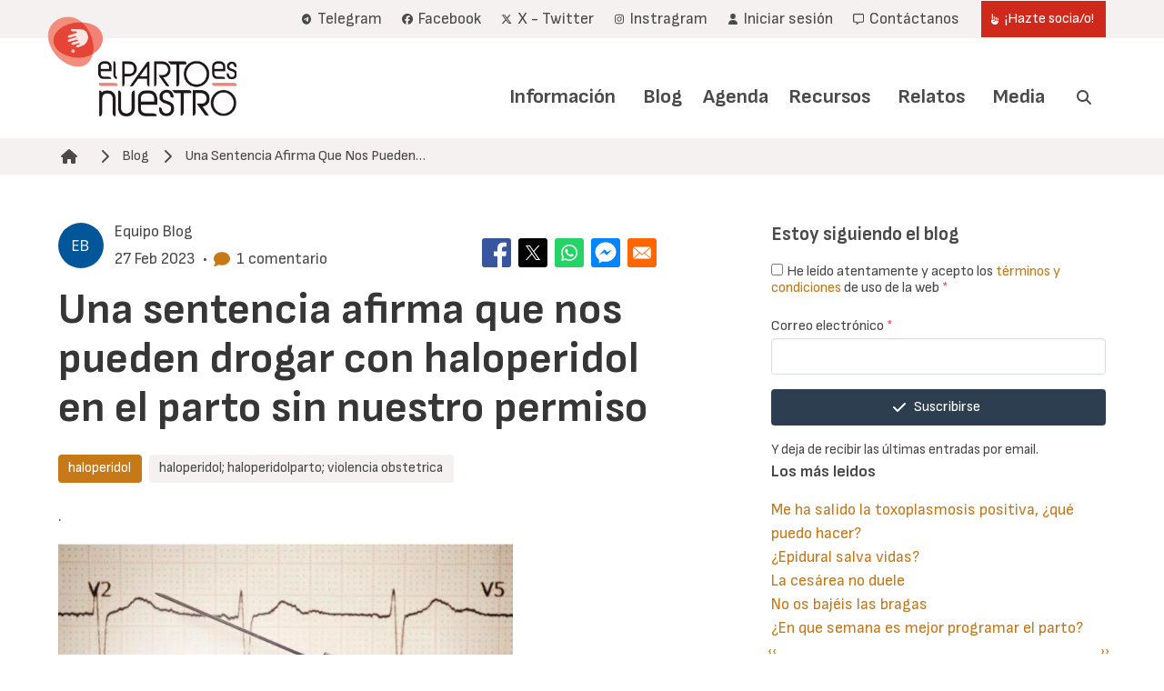

--- FILE ---
content_type: text/html; charset=UTF-8
request_url: https://www.elpartoesnuestro.es/blog/2023/02/27/una-sentencia-afirma-que-nos-pueden-drogar-con-haloperidol-en-el-parto-sin-nuestro?page=0%2C%2C1
body_size: 12888
content:
<!DOCTYPE html>
<html lang="es" dir="ltr" prefix="og: https://ogp.me/ns#">
  <head>
    <meta charset="utf-8" />
<noscript><style>form.antibot * :not(.antibot-message) { display: none !important; }</style>
</noscript><script async src="https://www.googletagmanager.com/gtag/js?id=UA-33378876-1"></script>
<script>window.dataLayer = window.dataLayer || [];function gtag(){dataLayer.push(arguments)};gtag("js", new Date());gtag("set", "developer_id.dMDhkMT", true);gtag("config", "UA-33378876-1", {"groups":"default","anonymize_ip":true,"page_placeholder":"PLACEHOLDER_page_path"});</script>
<meta name="description" content="." />
<link rel="canonical" href="https://www.elpartoesnuestro.es/blog/2023/02/27/una-sentencia-afirma-que-nos-pueden-drogar-con-haloperidol-en-el-parto-sin-nuestro" />
<meta name="author" content="Equipo Blog" />
<meta property="og:site_name" content="El Parto es Nuestro" />
<meta property="og:url" content="https://www.elpartoesnuestro.es/blog/2023/02/27/una-sentencia-afirma-que-nos-pueden-drogar-con-haloperidol-en-el-parto-sin-nuestro" />
<meta property="og:title" content="Una sentencia afirma que nos pueden drogar con haloperidol en el parto sin nuestro permiso" />
<meta property="og:description" content="." />
<meta property="article:tag" content="haloperidol; haloperidolparto; violencia obstetrica" />
<meta property="article:published_time" content="2023-02-27T13:23:02+0100" />
<meta property="article:modified_time" content="2023-02-27T14:44:49+0100" />
<meta name="Generator" content="Drupal 10 (https://www.drupal.org); Commerce 3" />
<meta name="MobileOptimized" content="width" />
<meta name="HandheldFriendly" content="true" />
<meta name="viewport" content="width=device-width, initial-scale=1.0, maximum-scale=1.0, minimum-scale=1.0, user-scalable=no" />
<meta http-equiv="X-UA-Compatible" content="IE=edge,chrome=1" />
<meta http-equiv="ImageToolbar" content="false" />
<link rel="icon" href="/themes/custom/epen/favicon.png" type="image/vnd.microsoft.icon" />
<link rel="alternate" hreflang="es" href="https://www.elpartoesnuestro.es/blog/2023/02/27/una-sentencia-afirma-que-nos-pueden-drogar-con-haloperidol-en-el-parto-sin-nuestro" />

    <title>Una sentencia afirma que nos pueden drogar con haloperidol en el parto sin nuestro permiso | El Parto es Nuestro</title>
    <link rel="stylesheet" media="all" href="/sites/default/files/css/css_AdZGSYp4mrAxXhAPGnB8CW5S0l-3SK8M63Ejs2X0FlA.css?delta=0&amp;language=es&amp;theme=epen&amp;include=[base64]" />
<link rel="stylesheet" media="all" href="/sites/default/files/css/css_TQMW0dmymyrWIINYHuLycnppLF-3jp_pg5j_DITWiD4.css?delta=1&amp;language=es&amp;theme=epen&amp;include=[base64]" />

    
  </head>
  <body class="path-node page-node-type-blog">
        <a href="#main-content" class="visually-hidden focusable skip-link">
      Pasar al contenido principal
    </a>
    
      <div class="dialog-off-canvas-main-canvas" data-off-canvas-main-canvas>
    
<header role="banner">
  
  <div class="user-navigation">
    <div class="navbar" role="navigation" aria-label="main-navigation">
      <div class="container">
        <div class="navbar-start">

        </div>
        <div class="navbar-end">
          
  <nav role="navigation" aria-labelledby="" id="block-epen-account-menu">
    
    
          
<div class="navbar-item">
      

          <a href="https://t.me/+eY1wbqAdbGU1NjM0" title="Enlace al canal de Telegram" class="navbar-item is-primary">    <span class="icon"><i class="fa-brands fa-telegram"></i></span><span> Telegram</span>
    </a>
      

          <a href="https://www.facebook.com/elpartoesnuestro/" target="_blank" class="navbar-item is-primary">    <span class="icon"><i class="fa-brands fa-facebook"></i></span><span> Facebook</span>
    </a>
      

          <a href="https://x.com/elpartoesnuestr?lang=es" target="_blank" class="navbar-item is-primary">    <span class="icon"><i class="fa-brands fa-x-twitter"></i></span><span> X - Twitter</span>
    </a>
      

          <a href="https://www.instagram.com/elpartoesnuestro/" target="_blank" class="navbar-item is-primary">    <span class="icon"><i class="fa-brands fa-instagram"></i></span><span> Instragram</span>
    </a>
      

          <a href="/user/login" class="navbar-item is-primary" data-drupal-link-system-path="user/login">    <span class="icon"><i class="fas fa-user"></i></span><span> Iniciar sesión</span>
    </a>
      

          <a href="/contactanos-0" class="navbar-item is-primary" data-drupal-link-system-path="node/20012">    <span class="icon"><i class="far fa-message"></i></span><span> Contáctanos</span>
    </a>
      

                              <a href="/hazte-sociao" class="navbar-item button is-primary" data-drupal-link-system-path="node/2592">    <span class="icon"><i class="fas fa-hand-point-up"></i></span><span> ¡Hazte socia/o!</span>
    </a>
  </div>

      </nav>

          
        </div>
      </div>
    </div>
  </div>
  <div class="branding">
    <div class="navbar" role="navigation" aria-label="user-navigation">
      <div class="container">
      <div class="navbar-brand">
        <div id="block-epen-site-branding" class="block block-system block-system-branding-block">
  
    
        <a href="/" rel="home">
      <img src="/themes/custom/epen/logo.png" alt="Inicio" fetchpriority="high" />
    </a>
      
</div>

      </div>
      <div class="navbar-menu">
        <div class="navbar-end">
          <nav role="navigation" aria-labelledby="block-epen-main-menu-menu" id="block-epen-main-menu">
            
  <h2 class="visually-hidden" id="block-epen-main-menu-menu">Navegación principal</h2>
  

        
                                                                                                                                            

  <a href="/informacion" class="navbar-item is-primary" data-drupal-link-system-path="node/4">Información</a>
                                                                                    <div class="navbar-item has-dropdown is-hoverable">
                                        

  <a href="/blog" class="navbar-item is-primary" data-drupal-link-system-path="node/7">Blog</a>
                            <div class="navbar-dropdown">
                                                                                                                                                                

<a href="/blog/blog-galicia" class="navbar-item" data-drupal-link-system-path="node/5">Blog Galicia</a>
                                
                </div>
                </div>
                                                                                                                                                

<a href="/agenda" class="navbar-item" data-drupal-link-system-path="node/10">Agenda</a>
                                                                                                                                                

<a href="/recursos" class="navbar-item" data-drupal-link-system-path="node/6">Recursos</a>
                                                                                    <div class="navbar-item has-dropdown is-hoverable">
                                        

  <a href="/relatos" class="navbar-item is-primary" data-drupal-link-system-path="node/3">Relatos</a>
                            <div class="navbar-dropdown">
                                                                                                                                                                

  <a href="/relatos/envia-tu-relato" class="navbar-item is-primary" data-drupal-link-system-path="node/20002">Envía tu relato</a>
                                
                </div>
                </div>
                                                                                    <div class="navbar-item has-dropdown is-hoverable">
                                        

  <a href="/media" class="navbar-item is-primary" data-drupal-link-system-path="node/20005">Media</a>
                            <div class="navbar-dropdown">
                                                                                                                                                                

  <a href="https://www.youtube.com/user/ElPartoEsNuestro" class="navbar-item is-primary">Videos</a>
                                                                                                                                                

<a href="/media/envia-tus-fotos" class="navbar-item" data-drupal-link-system-path="node/20011">Envía tus fotos</a>
                                
                </div>
                </div>
                                        <div class="navbar-item search">
                <a class="search-trigger"><span class="icon"><i class="fas fa-search"></i></span><span class="search-label">Buscar</span> </a>
            </div>
            


  </nav>

        </div>
      </div>
      </div>
    </div>
  </div>
  
  <div class="mobile">
    <div class="top-bar">
      <a href="/" rel="home">
        <img src="/themes/custom/epen/logo_mobile.png" alt="Inicio">
      </a>
      <a role="button" class="navbar-burger" aria-label="menu" aria-expanded="false">
        <span aria-hidden="true"></span>
        <span aria-hidden="true"></span>
        <span aria-hidden="true"></span>
      </a>
    </div>
    <div class="mobile-menus">
      <nav role="navigation" aria-labelledby="block-epen-main-menu-menu" id="block-epen-main-menu">
            
  <h2 class="visually-hidden" id="block-epen-main-menu-menu">Navegación principal</h2>
  

        
                                                                                                                                            

  <a href="/informacion" class="navbar-item is-primary" data-drupal-link-system-path="node/4">Información</a>
                                                                                    <div class="navbar-item has-dropdown is-hoverable">
                                        

  <a href="/blog" class="navbar-item is-primary" data-drupal-link-system-path="node/7">Blog</a>
                            <div class="navbar-dropdown">
                                                                                                                                                                

<a href="/blog/blog-galicia" class="navbar-item" data-drupal-link-system-path="node/5">Blog Galicia</a>
                                
                </div>
                </div>
                                                                                                                                                

<a href="/agenda" class="navbar-item" data-drupal-link-system-path="node/10">Agenda</a>
                                                                                                                                                

<a href="/recursos" class="navbar-item" data-drupal-link-system-path="node/6">Recursos</a>
                                                                                    <div class="navbar-item has-dropdown is-hoverable">
                                        

  <a href="/relatos" class="navbar-item is-primary" data-drupal-link-system-path="node/3">Relatos</a>
                            <div class="navbar-dropdown">
                                                                                                                                                                

  <a href="/relatos/envia-tu-relato" class="navbar-item is-primary" data-drupal-link-system-path="node/20002">Envía tu relato</a>
                                
                </div>
                </div>
                                                                                    <div class="navbar-item has-dropdown is-hoverable">
                                        

  <a href="/media" class="navbar-item is-primary" data-drupal-link-system-path="node/20005">Media</a>
                            <div class="navbar-dropdown">
                                                                                                                                                                

  <a href="https://www.youtube.com/user/ElPartoEsNuestro" class="navbar-item is-primary">Videos</a>
                                                                                                                                                

<a href="/media/envia-tus-fotos" class="navbar-item" data-drupal-link-system-path="node/20011">Envía tus fotos</a>
                                
                </div>
                </div>
                                        <div class="navbar-item search">
                <a class="search-trigger"><span class="icon"><i class="fas fa-search"></i></span><span class="search-label">Buscar</span> </a>
            </div>
            


  </nav>

      
  <nav role="navigation" aria-labelledby="" id="block-epen-account-menu">
    
    
          
<div class="navbar-item">
      

          <a href="https://t.me/+eY1wbqAdbGU1NjM0" title="Enlace al canal de Telegram" class="navbar-item is-primary">    <span class="icon"><i class="fa-brands fa-telegram"></i></span><span> Telegram</span>
    </a>
      

          <a href="https://www.facebook.com/elpartoesnuestro/" target="_blank" class="navbar-item is-primary">    <span class="icon"><i class="fa-brands fa-facebook"></i></span><span> Facebook</span>
    </a>
      

          <a href="https://x.com/elpartoesnuestr?lang=es" target="_blank" class="navbar-item is-primary">    <span class="icon"><i class="fa-brands fa-x-twitter"></i></span><span> X - Twitter</span>
    </a>
      

          <a href="https://www.instagram.com/elpartoesnuestro/" target="_blank" class="navbar-item is-primary">    <span class="icon"><i class="fa-brands fa-instagram"></i></span><span> Instragram</span>
    </a>
      

          <a href="/user/login" class="navbar-item is-primary" data-drupal-link-system-path="user/login">    <span class="icon"><i class="fas fa-user"></i></span><span> Iniciar sesión</span>
    </a>
      

          <a href="/contactanos-0" class="navbar-item is-primary" data-drupal-link-system-path="node/20012">    <span class="icon"><i class="far fa-message"></i></span><span> Contáctanos</span>
    </a>
      

                              <a href="/hazte-sociao" class="navbar-item button is-primary" data-drupal-link-system-path="node/2592">    <span class="icon"><i class="fas fa-hand-point-up"></i></span><span> ¡Hazte socia/o!</span>
    </a>
  </div>

      </nav>

    </div>
  </div>

</header>
<main role="main">
    <section class="section breadcrumb-section">
    <div class="container">
        <div class="region region-breadcrumb">
    <div id="block-epen-enlacesdeayudaalanavegacion" class="block block-system block-system-breadcrumb-block">
  
    
        <nav class="breadcrumb">
    <h2 id="system-breadcrumb" class="visually-hidden">Ruta de navegación</h2>
      <img src="/themes/custom/epen/breadcrumb.png" alt="My Logo" />
    <ul>
              <li>
                      <a href="/"><span class="icon"><i
                  class="fas fa-home"></i></span></a>
          
                      <span class="icon separator">
              <i class="fas fa-chevron-right"></i>
            </span>
                  </li>
              <li>
                                    <a href="/blog" title="Blog">Blog</a>
                      
                      <span class="icon separator">
              <i class="fas fa-chevron-right"></i>
            </span>
                  </li>
              <li>
                                    <a href="#main-content" title="Una Sentencia Afirma Que Nos Pueden Drogar Con Haloperidol En El Parto Sin Nuestro Permiso">Una Sentencia Afirma Que Nos Pueden…</a>
                      
                  </li>
          </ul>
  </nav>

  </div>

  </div>

    </div>
  </section>
  
  <a id="main-content" tabindex="-1"></a>
    <section class="section tabs-section">
    <div class="container">
        <div class="region region-tabs">
    <div data-drupal-messages-fallback class="hidden"></div>

  </div>

    </div>
  </section>

      <section class="section main-content">
      <div class="container">
        <div class="columns">
          <div class="column is-7">
            
  <div class="region region--content">
    <div id="block-epen-content" class="block block-system block-system-main-block">
  
    
          
<article data-history-node-id="17379" class="node node--type-blog node--view-mode-full">
        <header>
        <div class="left">
            <div class="avatar">
                <img src="/sites/default/files/styles/avatar/public/generated-avatars/equipo-blog.png?itok=OGhtZZrT" width="100" height="100" alt="" loading="lazy" />


            </div>
            <div class="info">
                <div class="name">Equipo Blog</div>
                <div class="meta">
                    <div class="date"><span>27 Feb 2023</span></div>&nbsp;&nbsp;•&nbsp;&nbsp;<div
                            class="comment-count"><span class="icon is-small has-text-link" style="margin-right: .5rem"><i
                                    class="fas fa-comment"></i></span><span>1 comentario</span></div>
                </div>
            </div>
        </div>
        <div class="right">
            <div class="block block-better-social-sharing-buttons block-social-sharing-buttons-block">
  
    
      

<div style="display: none"><link rel="preload" href="/modules/contrib/better_social_sharing_buttons/assets/dist/sprites/social-icons--square.svg" as="image" type="image/svg+xml" crossorigin="anonymous" /></div>

<div class="social-sharing-buttons">
                <a href="https://www.facebook.com/sharer/sharer.php?u=https://www.elpartoesnuestro.es/blog/2023/02/27/una-sentencia-afirma-que-nos-pueden-drogar-con-haloperidol-en-el-parto-sin-nuestro&amp;title=Una%20sentencia%20afirma%20que%20nos%20pueden%20drogar%20con%20haloperidol%20en%20el%20parto%20sin%20nuestro%20permiso" target="_blank" title="Share to Facebook" aria-label="Share to Facebook" class="social-sharing-buttons-button share-facebook" rel="noopener">
            <svg aria-hidden="true" width="32px" height="32px" style="border-radius:3px;">
                <use href="/modules/contrib/better_social_sharing_buttons/assets/dist/sprites/social-icons--square.svg#facebook" />
            </svg>
        </a>
    
                <a href="https://twitter.com/intent/tweet?text=Una%20sentencia%20afirma%20que%20nos%20pueden%20drogar%20con%20haloperidol%20en%20el%20parto%20sin%20nuestro%20permiso+https://www.elpartoesnuestro.es/blog/2023/02/27/una-sentencia-afirma-que-nos-pueden-drogar-con-haloperidol-en-el-parto-sin-nuestro" target="_blank" title="Share to X" aria-label="Share to X" class="social-sharing-buttons-button share-x" rel="noopener">
            <svg aria-hidden="true" width="32px" height="32px" style="border-radius:3px;">
                <use href="/modules/contrib/better_social_sharing_buttons/assets/dist/sprites/social-icons--square.svg#x" />
            </svg>
        </a>
    
                <a href="https://wa.me/?text=https://www.elpartoesnuestro.es/blog/2023/02/27/una-sentencia-afirma-que-nos-pueden-drogar-con-haloperidol-en-el-parto-sin-nuestro" target="_blank" title="Share to WhatsApp" aria-label="Share to WhatsApp" class="social-sharing-buttons-button share-whatsapp" rel="noopener">
            <svg aria-hidden="true" width="32px" height="32px" style="border-radius:3px;">
                <use href="/modules/contrib/better_social_sharing_buttons/assets/dist/sprites/social-icons--square.svg#whatsapp" />
            </svg>
        </a>
    
                <a href="https://www.facebook.com/dialog/send?app_id=123&amp;link=https://www.elpartoesnuestro.es/blog/2023/02/27/una-sentencia-afirma-que-nos-pueden-drogar-con-haloperidol-en-el-parto-sin-nuestro&amp;redirect_uri=https://www.elpartoesnuestro.es/blog/2023/02/27/una-sentencia-afirma-que-nos-pueden-drogar-con-haloperidol-en-el-parto-sin-nuestro" target="_blank" title="Share to Facebook Messenger" aria-label="Share to Facebook Messenger" class="social-sharing-buttons-button share-facebook-messenger" rel="noopener">
            <svg aria-hidden="true" width="32px" height="32px" style="border-radius:3px;">
                <use href="/modules/contrib/better_social_sharing_buttons/assets/dist/sprites/social-icons--square.svg#messenger" />
            </svg>
        </a>
    
        
        
    
    
        
        
        
        
                <a href="mailto:?subject=Una%20sentencia%20afirma%20que%20nos%20pueden%20drogar%20con%20haloperidol%20en%20el%20parto%20sin%20nuestro%20permiso&amp;body=https://www.elpartoesnuestro.es/blog/2023/02/27/una-sentencia-afirma-que-nos-pueden-drogar-con-haloperidol-en-el-parto-sin-nuestro" title="Share to Email" aria-label="Share to Email" class="social-sharing-buttons-button share-email" target="_blank" rel="noopener">
            <svg aria-hidden="true" width="32px" height="32px" style="border-radius:3px;">
                <use href="/modules/contrib/better_social_sharing_buttons/assets/dist/sprites/social-icons--square.svg#email" />
            </svg>
        </a>
    
        
    </div>

  </div>

        </div>
        
    </header>

    
    <h1 class="title">
        Una sentencia afirma que nos pueden drogar con haloperidol en el parto sin nuestro permiso
    </h1>
    


    <div class="tags">
                    <a href="/category/haloperidol" class="tag is-link">haloperidol</a>
                            <a href="/blog?field_tags_target_id=5577" class="tag">haloperidol; haloperidolparto; violencia obstetrica</a>
            </div>
    <div class="node__content">
        
            <div class="content field field--name-body field--type-text-with-summary field--label-hidden field__item"><p>.</p><div>
  
  
            <div class="content field field--name-field-media-image field--type-image field--label-hidden field__item">    <picture>
                  <source srcset="/sites/default/files/styles/inline/public/migrated/ctg_jeringa_0.webp?itok=VfPmhsLY 1x" media="all and (min-width: 851px)" type="image/webp" width="500" height="355">
              <source srcset="/sites/default/files/styles/inline/public/migrated/ctg_jeringa_0.webp?itok=VfPmhsLY 1x" media="all and (min-width: 560px) and (max-width: 850px)" type="image/webp" width="500" height="355">
              <source srcset="/sites/default/files/styles/inline_mobile/public/migrated/ctg_jeringa_0.webp?itok=LErmn0HK 1x" type="image/webp" width="560" height="398">
              <source srcset="/sites/default/files/styles/inline/public/migrated/ctg_jeringa_0.jpg?itok=VfPmhsLY 1x" media="all and (min-width: 851px)" type="image/jpeg" width="500" height="355">
              <source srcset="/sites/default/files/styles/inline/public/migrated/ctg_jeringa_0.jpg?itok=VfPmhsLY 1x" media="all and (min-width: 560px) and (max-width: 850px)" type="image/jpeg" width="500" height="355">
              <source srcset="/sites/default/files/styles/inline_mobile/public/migrated/ctg_jeringa_0.jpg?itok=LErmn0HK 1x" type="image/jpeg" width="560" height="398">
                  <img loading="eager" width="500" height="355" src="/sites/default/files/styles/inline/public/migrated/ctg_jeringa_0.jpg?itok=VfPmhsLY">

  </picture>

</div>
      
</div>

 
 <p>.</p>
 
 <p><em>Por Ibone Olza, médica psiquiatra y socia de El Parto es Nuestro.</em></p>
 
 <p>La semana pasada el Tribuna Superior de Justicia de la Comunidad Valenciana publicó una sentencia que nos parece terrible. Según la misma:</p>
 
 
 <p><strong>“el uso de la dolantina y el haloperidol está aprobado y aconsejado por la SEGO, sin que sea necesario el consentimiento informado de la paciente por no tratarse de una prueba ni intervención”. </strong></p>
 
 
 <p>En otra parte de la misma sentencia incluso se añade que "ambos fármacos <strong>pueden favorecer la dilatación cervical".</strong></p>
 
 <p>La sentencia demuestra hasta que punto la violencia obstétrica está normalizada y por lo tanto queda impune en nuestro país. El haloperidol se sigue administrando en algunos partos. Nos siguen llegando testimonios y ninguna institución ni asociación profesional parece querer hacer nada para acabar con esta brutalidad.</p>
 
 <p>En 2017, TFV acudió a parir a un hospital público de la Comunidad Valenciana. Era su segundo parto, el primero había terminado con una cesárea de urgencia y una grave atonía uterina. En este segundo embarazo, TFV se informó y decidió que no quería que le pusieran oxitocina sintética en su parto, dados sus antecedentes y el riesgo de que se repitiera la atonía. Al poco de llegar al hospital, a las 3 am, se le administró “una sedación” sin informarla, la llamada <em>mezcla lítica</em> que, como bien sabemos, es el eufemismo para referirse a media ampolla de dolantina y media ampolla de haloperidol.</p>
 
 <p>A partir de ahí TFV se siente “drogada, como si estuviera desconectada de mi cuerpo”. Cuando le ofrecen oxitocina sintética la acepta sin rechistar, para sorpresa de su pareja –extrañadísimo por la insistencia reiterada de ella, a lo largo del embarazo y en todas las consultas médicas de que no autorizaba que se le diera oxitocina–. El parto termina en cesárea urgente, con atonía uterina que precisa histerectomía, y seguido de graves complicaciones urológicas. Es decir, sale del parto sin útero, dañada, y sin poder comprender cómo es posible que le hayan administrado oxitocina sin su oposición. Solo cuando sabe que le han dado haloperidol alcanza a comprender por qué no se resistió.</p>
 
 <p>La administración de haloperidol en el parto no solo no está indicada ni aprobada, sino que supone un ejemplo de <a href="https://matriz.net/numero-50/el-uso-de-haloperidol-comosedante-en-el-parto-una-practica-obsoleta-y-peligrosa-a-erradicar/">sumisión química</a> en uno de los momentos más vulnerables de la vida de las mujeres.</p>
 
 <p>La sentencia del Tribunal Superior de Justicia de la Comunidad Valenciana nos parece gravísima, por lo que implica. Y nos obliga a seguir denunciando y exigiendo que se erradique el uso de haloperidol en el parto y que se repare a todas las víctimas de esta práctica tan lesiva.</p>
 
 <p><a href="/node/16654">HALOPERIDOL EN EL PARTO, ¡NUNCA MÁS!</a></p></div>
      

<div style="display: none"><link rel="preload" href="/modules/contrib/better_social_sharing_buttons/assets/dist/sprites/social-icons--square.svg" as="image" type="image/svg+xml" crossorigin="anonymous" /></div>

<div class="social-sharing-buttons">
                <a href="https://www.facebook.com/sharer/sharer.php?u=https://www.elpartoesnuestro.es/blog/2023/02/27/una-sentencia-afirma-que-nos-pueden-drogar-con-haloperidol-en-el-parto-sin-nuestro&amp;title=Una sentencia afirma que nos pueden drogar con haloperidol en el parto sin nuestro permiso" target="_blank" title="Share to Facebook" aria-label="Share to Facebook" class="social-sharing-buttons-button share-facebook" rel="noopener">
            <svg aria-hidden="true" width="32px" height="32px" style="border-radius:3px;">
                <use href="/modules/contrib/better_social_sharing_buttons/assets/dist/sprites/social-icons--square.svg#facebook" />
            </svg>
        </a>
    
                <a href="https://twitter.com/intent/tweet?text=Una sentencia afirma que nos pueden drogar con haloperidol en el parto sin nuestro permiso+https://www.elpartoesnuestro.es/blog/2023/02/27/una-sentencia-afirma-que-nos-pueden-drogar-con-haloperidol-en-el-parto-sin-nuestro" target="_blank" title="Share to X" aria-label="Share to X" class="social-sharing-buttons-button share-x" rel="noopener">
            <svg aria-hidden="true" width="32px" height="32px" style="border-radius:3px;">
                <use href="/modules/contrib/better_social_sharing_buttons/assets/dist/sprites/social-icons--square.svg#x" />
            </svg>
        </a>
    
                <a href="https://wa.me/?text=https://www.elpartoesnuestro.es/blog/2023/02/27/una-sentencia-afirma-que-nos-pueden-drogar-con-haloperidol-en-el-parto-sin-nuestro" target="_blank" title="Share to WhatsApp" aria-label="Share to WhatsApp" class="social-sharing-buttons-button share-whatsapp" rel="noopener">
            <svg aria-hidden="true" width="32px" height="32px" style="border-radius:3px;">
                <use href="/modules/contrib/better_social_sharing_buttons/assets/dist/sprites/social-icons--square.svg#whatsapp" />
            </svg>
        </a>
    
                <a href="https://www.facebook.com/dialog/send?app_id=123&amp;link=https://www.elpartoesnuestro.es/blog/2023/02/27/una-sentencia-afirma-que-nos-pueden-drogar-con-haloperidol-en-el-parto-sin-nuestro&amp;redirect_uri=https://www.elpartoesnuestro.es/blog/2023/02/27/una-sentencia-afirma-que-nos-pueden-drogar-con-haloperidol-en-el-parto-sin-nuestro" target="_blank" title="Share to Facebook Messenger" aria-label="Share to Facebook Messenger" class="social-sharing-buttons-button share-facebook-messenger" rel="noopener">
            <svg aria-hidden="true" width="32px" height="32px" style="border-radius:3px;">
                <use href="/modules/contrib/better_social_sharing_buttons/assets/dist/sprites/social-icons--square.svg#messenger" />
            </svg>
        </a>
    
        
        
    
    
        
        
        
        
                <a href="mailto:?subject=Una sentencia afirma que nos pueden drogar con haloperidol en el parto sin nuestro permiso&amp;body=https://www.elpartoesnuestro.es/blog/2023/02/27/una-sentencia-afirma-que-nos-pueden-drogar-con-haloperidol-en-el-parto-sin-nuestro" title="Share to Email" aria-label="Share to Email" class="social-sharing-buttons-button share-email" target="_blank" rel="noopener">
            <svg aria-hidden="true" width="32px" height="32px" style="border-radius:3px;">
                <use href="/modules/contrib/better_social_sharing_buttons/assets/dist/sprites/social-icons--square.svg#email" />
            </svg>
        </a>
    
        
    </div>

    </div>

    <section id="node-blog-field-comments" class="content">
  
    
<article data-comment-user-id="0" id="comment-87386" class="js-ajax-comments-id-87386 comment js-comment by-anonymous">
    <div class="content">
    <mark class="hidden" data-comment-timestamp=""></mark>
    <header class="header">
      <div class="avatar">
        
        <div class="subject-items">
          
            <div class="content field field--name-subject field--type-string field--label-hidden field__item"><h3><a href="/comment/87386#comment-87386" class="permalink" rel="bookmark" hreflang="es">Pero esto es gravísimo!!!</a></h3></div>
      
          <div class="meta">
            <div class="name">Dlia  (unverified)</div>
            <div class="date">28 Feb 2023</div>
          </div>
        </div>

      </div>
    </header>
    <div class="content-comment">
      
            <div class="content field field--name-comment-body field--type-text-long field--label-hidden field__item">Pero esto es gravísimo!!!
Lo próximo es inducir comas para parir!
Pero como puede ser que estemos aceptando esto?!

Como se puede evitar esto en el parto?</div>
      <ul class="links inline"><li><a href="/ajax_comments/reply/node/17379/field_comments/87386" class="use-ajax js-use-ajax-comments js-ajax-comments-reply js-ajax-comments-reply-17379-field_comments-87386" data-wrapper-html-id="node-blog-field-comments">Respuesta</a></li></ul>
    </div>
  </div>
</article>




      <h2>Añadir nuevo comentario</h2>
    <form class="comment-blog-form comment-form ajax-comments-reply-form-node-17379-field_comments-0-0 ajax-comments-form-add antibot" id="ajax-comments-reply-form-node-17379-field-comments-0-0" data-drupal-selector="comment-form" data-action="/comment/reply/node/17379/field_comments" action="/antibot" method="post" accept-charset="UTF-8">
  <noscript>
  <div class="antibot-no-js antibot-message antibot-message-warning">You must have JavaScript enabled to use this form.</div>
</noscript>
  <div class="js-form-item form-item js-form-type-textfield form-item-name js-form-item-name">

          <label for="edit-name" class="is-size-6">Su nombre</label>
              <div class="field-inner">
              <input data-drupal-default-value="Anoniem" data-drupal-selector="edit-name" type="text" id="edit-name" name="name" value="" size="30" maxlength="60" class="form-text input" />

        
        
      </div>
  </div>
  <input data-drupal-selector="edit-form-html-id" type="hidden" name="form_html_id" value="ajax-comments-reply-form-node-17379-field-comments-0-0" class="input" />
  <input data-drupal-selector="edit-wrapper-html-id" type="hidden" name="wrapper_html_id" value="node-blog-field-comments" class="input" />
  <input autocomplete="off" data-drupal-selector="form-syl9kkc8woevfg-n7ftas-lildgy-w0ruc05vsapypu" type="hidden" name="form_build_id" value="form-SYL9KKc8WOEVFG-n7ftas-lILDGy-W0Ruc05VSapypU" class="input" />
  <input data-drupal-selector="edit-comment-blog-form" type="hidden" name="form_id" value="comment_blog_form" class="input" />
  <input data-drupal-selector="edit-antibot-key" type="hidden" name="antibot_key" value="" class="input" />
<div class="field--type-text-long field--name-comment-body field--widget-text-textarea js-form-wrapper form-wrapper" data-drupal-selector="edit-comment-body-wrapper" id="edit-comment-body-wrapper">      <div class="js-text-format-wrapper js-form-item form-item">
    <div class="js-form-item form-item js-form-type-textarea form-item-comment-body-0-value js-form-item-comment-body-0-value">

          <label for="edit-comment-body-0-value" class="js-form-required form-required is-size-6">Comentario&nbsp;<span class="has-text-danger">*</span></label>
              <div class="field-inner">
            <div class="form-textarea-wrapper">
  <textarea class="js-text-full text-full form-textarea required resize-vertical textarea" data-media-embed-host-entity-langcode="es" data-drupal-selector="edit-comment-body-0-value" id="edit-comment-body-0-value" name="comment_body[0][value]" rows="5" cols="60" placeholder="" required="required" aria-required="true"></textarea>
</div>

        
        
      </div>
  </div>
  <input data-editor-for="edit-comment-body-0-value" type="hidden" name="comment_body[0][format]" value="basic" class="input" />

  </div>

  </div>
<div data-drupal-selector="edit-actions" class="form-actions js-form-wrapper form-wrapper" id="edit-actions--2"><button data-drupal-selector="edit-ajax-comments-reply-form-node-17379-field-comments-0-0" type="submit" id="edit-ajax-comments-reply-form-node-17379-field-comments-0-0" name="op" value="Publicar" class="button button--primary js-form-submit form-submit is-info">
      <span class="icon">
      <i class="fas fa-check"></i>
    </span>
  <span>Publicar</span>
</button>
</div>

</form>

  
</section>



</article>

  </div>

  </div>

          </div>
          <div class="column is-1">
          </div>
          <div class="column is-4 sidebar">
            <div class="sidebar-inner">
              <div class="region region-node-sidebar-top">
    <div class="simplenews-subscriptions-block-44624dc1-4d3a-4d63-8f13-36f2b35dfe82 simplenews-subscriber-form block block-simplenews block-simplenews-subscription-block" data-drupal-selector="simplenews-subscriptions-block-44624dc1-4d3a-4d63-8f13-36f2b35dfe82" id="block-simplenewssubscription">
  
    
      <form data-action="/blog/2023/02/27/una-sentencia-afirma-que-nos-pueden-drogar-con-haloperidol-en-el-parto-sin-nuestro?page=0%2C%2C1" class="antibot" action="/antibot" method="post" id="simplenews-subscriptions-block-44624dc1-4d3a-4d63-8f13-36f2b35dfe82" accept-charset="UTF-8">
    <noscript>
  <div class="antibot-no-js antibot-message antibot-message-warning">You must have JavaScript enabled to use this form.</div>
</noscript>
<div class="field--type-entity-reference field--name-subscriptions field--widget-simplenews-subscription-select js-form-wrapper form-wrapper" data-drupal-selector="edit-subscriptions-wrapper" id="edit-subscriptions-wrapper"></div>
<h3 data-drupal-selector="edit-title">Estoy siguiendo el blog</h3>
  <div class="js-form-item form-item js-form-type-checkbox form-item-terms js-form-item-terms">

            <label class="placeholder"></label>
          <div class="field-inner">
            <input data-drupal-selector="edit-terms" type="checkbox" id="edit-terms" name="terms" value="1" class="form-checkbox required" required="required" aria-required="true" />

              <label for="edit-terms" class="option js-form-required form-required is-size-6">He leído atentamente y acepto los <a href="/terminos-y-condiciones">términos y condiciones</a> de uso de la web&nbsp;<span class="has-text-danger">*</span></label>
    
        
      </div>
  </div>
  <input autocomplete="off" data-drupal-selector="form-izvazg6i3uwhvzdzlev4eufkian9yolek8hwmxxbo-m" type="hidden" name="form_build_id" value="form-IzvazG6i3uWhVzdZlEV4EuFKIAN9yolek8hWMxxbO_M" class="input" />
  <input data-drupal-selector="edit-simplenews-subscriptions-block-44624dc1-4d3a-4d63-8f13-36f2b35dfe82" type="hidden" name="form_id" value="simplenews_subscriptions_block_44624dc1-4d3a-4d63-8f13-36f2b35dfe82" class="input" />
  <input data-drupal-selector="edit-antibot-key" type="hidden" name="antibot_key" value="" class="input" />
<div class="field--type-email field--name-mail field--widget-email-default js-form-wrapper form-wrapper" data-drupal-selector="edit-mail-wrapper" id="edit-mail-wrapper">        <div class="js-form-item form-item js-form-type-email form-item-mail-0-value js-form-item-mail-0-value">

          <label for="edit-mail-0-value" class="js-form-required form-required is-size-6">Correo electrónico&nbsp;<span class="has-text-danger">*</span></label>
              <div class="field-inner">
              <input data-drupal-selector="edit-mail-0-value" type="email" id="edit-mail-0-value" name="mail[0][value]" value="" size="60" maxlength="254" placeholder="" class="form-email required input" required="required" aria-required="true" />

        
        
      </div>
  </div>

  </div>
<div data-drupal-selector="edit-actions" class="form-actions js-form-wrapper form-wrapper" id="edit-actions"><button data-drupal-selector="edit-submit" type="submit" id="edit-submit" name="op" value="Suscribirse" class="button button--primary js-form-submit form-submit is-info">
      <span class="icon">
      <i class="fas fa-check"></i>
    </span>
  <span>Suscribirse</span>
</button>
<p data-drupal-selector="edit-message">Y deja de recibir las últimas entradas por email.</p>
</div>

</form>

  </div>

  </div>


              <div class="region region-node-sidebar-bottom">
    <div class="views-element-container block block-views block-views-blockmost-read-blog" id="block-views-block-most-read-blog">
  
      <h2>Los más leidos</h2>
    
      <div><div class="js-view-dom-id-f8cd61f306938e5f11c73d3387ad67989103459c6ef88d88973ac42265aabe4e">
  
  
  

  
  
  

                                              <div class="views-row"><div class="views-field views-field-title"><span class="field-content"><a href="/blog/2016/01/18/me-ha-salido-la-toxoplasmosis-positiva-que-puedo-hacer" hreflang="es">Me ha salido la toxoplasmosis positiva, ¿qué puedo hacer?</a></span></div></div>
                                        <div class="views-row"><div class="views-field views-field-title"><span class="field-content"><a href="/blog/2010/09/16/epidural-salva-vidas" hreflang="und">¿Epidural salva vidas?</a></span></div></div>
                                        <div class="views-row"><div class="views-field views-field-title"><span class="field-content"><a href="/blog/2012/02/22/la-cesarea-no-duele" hreflang="und">La cesárea no duele</a></span></div></div>
                                        <div class="views-row"><div class="views-field views-field-title"><span class="field-content"><a href="/blog/2010/06/19/no-os-bajeis-las-bragas" hreflang="und">No os bajéis las bragas</a></span></div></div>
                                        <div class="views-row"><div class="views-field views-field-title"><span class="field-content"><a href="/blog/2010/08/04/en-que-semana-es-mejor-programar-el-parto" hreflang="und">¿En que semana es mejor programar el parto?</a></span></div></div>
        
      <nav role="navigation" aria-labelledby="pagination-heading">
    <h4 id="pagination-heading" class="pager__heading visually-hidden">Paginación</h4>
    <ul class="pager__items js-pager__items pagination">
              <li class="pager__item pager__item--previous">
          <a href="/blog/2023/02/27/una-sentencia-afirma-que-nos-pueden-drogar-con-haloperidol-en-el-parto-sin-nuestro?page=0%2C%2C0" title="Ir a la página anterior" rel="prev" class="pagination-item">
            <span class="visually-hidden">Página anterior</span>
            <span aria-hidden="true">‹‹</span>
          </a>
        </li>
      
              <li class="pager__item pager__item--next">
          <a href="/blog/2023/02/27/una-sentencia-afirma-que-nos-pueden-drogar-con-haloperidol-en-el-parto-sin-nuestro?page=0%2C%2C2" title="Ir a la página siguiente" rel="next">
            <span class="visually-hidden">Siguiente página</span>
            <span aria-hidden="true">››</span>
          </a>
        </li>
          </ul>
  </nav>


  
  

  
  
</div>
</div>

  </div>

  </div>

            
            </div>
          </div>
        </div>
      </div>
    </section>
    <div class="container">
    
  </div>
</main>
<footer role="contentinfo">
  <div class="hero footer-top">
    <div class="hero-body">
        <div class="container">
            <div class="columns">
                                    <div class="column">
                        <nav role="navigation" aria-labelledby="block-epen-footer-menu-1-menu" id="block-epen-footer-menu-1">
      
  <h2 id="block-epen-footer-menu-1-menu">El Parto es Nuestro</h2>
  

        
                                                                      

  <a href="/contactanos-0" class="navbar-item is-primary" data-drupal-link-system-path="node/20012">Contáctanos</a>
                                                                        

  <a href="/donde-estamos" class="navbar-item is-primary" data-drupal-link-system-path="node/273">Dónde estamos</a>
                                                                        

  <a href="/quienes-somos" class="navbar-item is-primary" data-drupal-link-system-path="node/274">Quienes somos</a>
                                                                        

  <a href="/que-somos" class="navbar-item is-primary" data-drupal-link-system-path="node/271">Qué somos</a>
                                                                        

  <a href="/tu-grupo-local-mas-cercano" class="navbar-item is-primary" data-drupal-link-system-path="node/4810">Tu grupo local más cercano</a>
            


  </nav>

                    </div>
                                                    <div class="column">
                        <nav role="navigation" aria-labelledby="block-epen-footer-menu-2-menu" id="block-epen-footer-menu-2">
      
  <h2 id="block-epen-footer-menu-2-menu">Prensa y Comunicación</h2>
  

        
                                                                      

  <a href="/informacion/contacta-con-prensa" class="navbar-item is-primary" data-drupal-link-system-path="node/4809">Contacta con Prensa</a>
                                                                        

  <a href="/somos-noticia" class="navbar-item is-primary" data-drupal-link-system-path="node/2305">Somos noticia</a>
                                                                        

  <a href="/informacion/lo-que-no-somos" class="navbar-item is-primary" data-drupal-link-system-path="node/5421">Lo que no somos</a>
                                                                        

  <a href="/notas-de-prensa-0" class="navbar-item is-primary" data-drupal-link-system-path="node/3139">Notas de prensa</a>
                                                                        

  <a href="/informacion/enlaces" class="navbar-item is-primary" data-drupal-link-system-path="node/8020">Enlaces</a>
                                                                        

  <a href="/informacion/campanas/indicadores-de-violencia-obstetrica-en-los-objetivos-de-la-agenda-2030" class="navbar-item is-primary" data-drupal-link-system-path="node/16488">Indicadores de Violencia Obstétrica en los Objetivos de la Agenda 2030</a>
            


  </nav>

                    </div>
                                                    <div class="column">
                        <nav role="navigation" aria-labelledby="block-epen-footer-menu-3-menu" id="block-epen-footer-menu-3">
      
  <h2 id="block-epen-footer-menu-3-menu">Nuestro Trabajo</h2>
  

        
                                                                      

  <a href="/informacion/campanas/descubriendo-la-maternidad" class="navbar-item is-primary" data-drupal-link-system-path="node/2591">Descubriendo la maternidad</a>
                                                                        

  <a href="/informacion/el-parto-en-cifras" class="navbar-item is-primary" data-drupal-link-system-path="node/14402">El Parto en Cifras</a>
                                                                        

  <a href="/informacion/campanas/la-voz-es-nuestra" class="navbar-item is-primary" data-drupal-link-system-path="node/11861">La voz es nuestra</a>
                                                                        

  <a href="/informacion/campanas/noentressola" class="navbar-item is-primary" data-drupal-link-system-path="node/16825">No entres sola</a>
                                                                        

  <a href="/informacion/campanas/obstetric-violence-indicators-un-sustainable-development-goals-framework" class="navbar-item is-primary" data-drupal-link-system-path="node/16487">Obstetric Violence Indicators in UN Sustainable Development Goals framework</a>
                                                                        

  <a href="/informacion/campanas/campana-que-no-os-separen" class="navbar-item is-primary" data-drupal-link-system-path="node/7401">Que no os separen</a>
                                                                        

  <a href="/siempre-en-el-corazon" class="navbar-item is-primary" data-drupal-link-system-path="node/10586">Siempre en el corazón</a>
                                                                        

  <a href="/informacion/campanas/campana-stop-kristeller-cuestion-de-gravedad" class="navbar-item is-primary" data-drupal-link-system-path="node/9909">Stop Kristeller</a>
                                                                        

  <a href="/informacion/campanas/unidos-en-neonatos-no-nos-separes-es-una-cuestion-de-salud" class="navbar-item is-primary" data-drupal-link-system-path="node/5587">Unidos en neonatos</a>
            


  </nav>

                    </div>
                                                    <div class="column">
                        <nav role="navigation" aria-labelledby="block-epen-footer-menu-4-menu" id="block-epen-footer-menu-4">
      
  <h2 id="block-epen-footer-menu-4-menu">Conoce tus derechos</h2>
  

        
                                                                      

  <a href="/informacion/conoce-tus-derechos-area-legal" class="navbar-item is-primary" data-drupal-link-system-path="node/3288">Conoce tus derechos</a>
                                                                        

  <a href="/informacion/conoce-tus-derechos-area-legal/derechos-del-nino-hospitalizado" class="navbar-item is-primary" data-drupal-link-system-path="node/3290">Derechos del niño hospitalizado</a>
                                                                        

  <a href="/informacion/conoce-tus-derechos-area-legal/conoce-tus-derechos/guia-sobre-reclamaciones-y-2" class="navbar-item is-primary" data-drupal-link-system-path="node/11515">Ejemplos de reclamaciones</a>
                                                                        

  <a href="/informacion/conoce-tus-derechos-area-legal/conoce-tus-derechos/oxitocina-sintetica-precauciones-y" class="navbar-item is-primary" data-drupal-link-system-path="node/11596">La oxitocina: precauciones y alertas</a>
                                                                        

  <a href="/informacion/conoce-tus-derechos-area-legal/conoce-tus-derechos/hojas-de-consentimiento-informado-y" class="navbar-item is-primary" data-drupal-link-system-path="node/2156">Planes de parto y CI</a>
                                                                        

  <a href="/informacion/conoce-tus-derechos-area-legal/profesionales" class="navbar-item is-primary" data-drupal-link-system-path="node/3291">Profesionales</a>
                                                                        

  <a href="/informacion/conoce-tus-derechos-area-legal/conoce-tus-derechos/guia-sobre-reclamaciones-y-1" class="navbar-item is-primary" data-drupal-link-system-path="node/11514">Vías de reclamación</a>
            


  </nav>

                    </div>
                            </div>
        </div>
    </div>
</div>
<div class="hero footer-logos">
    <div class="hero-body">
        <div class="container">
            <img class="logo-epen" src="/themes/custom/epen/logo_footer.png">
            <a href="http://www.aims.org.uk/" target="_blank" class="logo-aims"><img
                        src="/themes/custom/epen/images/logo_aims.jpg" title="AIMS"></a>
            <a href="enca" target="_blank" class="logo-enca"><img
                        src="/themes/custom/epen/images/logo_enca.jpg" title="ENCA"></a>
            <div class="logo-im">
                <div class="description">
                    Subvencionado por
                </div>
                <img src="/themes/custom/epen/images/im.jpg" title="Ministerio de igualdad">
            </div>
        </div>

    </div>
</div>
  <div class="hero footer-bottom">
  <div class="container">
    <nav role="navigation" aria-labelledby="block-epen-menusubfooter-menu" id="block-epen-menusubfooter">
            
  <h2 class="visually-hidden" id="block-epen-menusubfooter-menu">Menu Subfooter</h2>
  

        
                                                                      

          <a href="https://t.me/+eY1wbqAdbGU1NjM0" title="Enlace al canal de Telegram" class="navbar-item is-primary">    <span class="icon"><i class="fa-brands fa-telegram"></i></span><span> Telegram</span>
    </a>
                                                                        

          <a href="https://www.facebook.com/elpartoesnuestro/" target="_blank" class="navbar-item is-primary">    <span class="icon"><i class="fa-brands fa-facebook"></i></span><span> Facebook</span>
    </a>
                                                                        

          <a href="https://x.com/elpartoesnuestr?lang=es" target="_blank" class="navbar-item is-primary">    <span class="icon"><i class="fa-brands fa-x-twitter"></i></span><span> X - Twitter</span>
    </a>
                                                                        

          <a href="https://www.instagram.com/elpartoesnuestro/" target="_blank" class="navbar-item is-primary">    <span class="icon"><i class="fa-brands fa-instagram"></i></span><span> Instragram</span>
    </a>
                                                                        

  <a href="/aviso-legal" class="navbar-item is-primary" data-drupal-link-system-path="node/15842">Aviso legal</a>
                                                                        

  <a href="/informacion-adicional-rgpd" class="navbar-item is-primary" data-drupal-link-system-path="node/17165">Información adicional</a>
                                                                        

  <a href="/politica-de-privacidad" class="navbar-item is-primary" data-drupal-link-system-path="node/17166">Política de privacidad</a>
                                                                        

  <a href="mailto://info@elpartoesnuestro.es" class="navbar-item is-primary">info@elpartoesnuestro.es</a>
            


  </nav>

  </div>
</div>

  
</footer>
<div id="search-modal">
  
  <div class="search-modal-close span">
    <i class="fas fa-times-circle"></i>
  </div>
  <div class="box">
    <div class="region region-search">
    <div class="views-element-container block block-views block-views-blocksearch-search" id="block-views-block-search-search">
  
    
      <div><div class="js-view-dom-id-cefab295fff37d5190cdf01d905a9128f54a950d8c02bb7cb0d4ef1042c8d8f1">
  
  
  

  
  <form class="views-exposed-form bef-exposed-form" data-drupal-selector="views-exposed-form-search-search" action="/blog/2023/02/27/una-sentencia-afirma-que-nos-pueden-drogar-con-haloperidol-en-el-parto-sin-nuestro" method="get" id="views-exposed-form-search-search" accept-charset="UTF-8">
    <div class="js-form-item form-item js-form-type-textfield form-item-search-api-fulltext js-form-item-search-api-fulltext">

          
              <div class="field-inner">
              <input data-drupal-selector="edit-search-api-fulltext" type="text" id="edit-search-api-fulltext" name="search_api_fulltext" value="" size="30" maxlength="128" placeholder="Cuéntanos lo que buscas" class="form-text input" />

        
        
      </div>
  </div>
<div data-drupal-selector="edit-actions" class="form-actions js-form-wrapper form-wrapper" id="edit-actions"><button data-drupal-selector="edit-submit-search" type="submit" id="edit-submit-search" value="Enviar" class="button js-form-submit form-submit is-primary" title="Enviar">
      <span class="icon">
      <i class="fas fa-search"></i>
    </span>
</button>
</div>


</form>

  

  
    


  
  

  
  
</div>
</div>

  </div>

  </div>

  </div>
</div>

  </div>

    
    <script type="application/json" data-drupal-selector="drupal-settings-json">{"path":{"baseUrl":"\/","pathPrefix":"","currentPath":"node\/17379","currentPathIsAdmin":false,"isFront":false,"currentLanguage":"es","currentQuery":{"page":"0,,1"}},"pluralDelimiter":"\u0003","suppressDeprecationErrors":true,"ajaxPageState":{"libraries":"[base64]","theme":"epen","theme_token":null},"ajaxTrustedUrl":{"form_action_p_pvdeGsVG5zNF_XLGPTvYSKCf43t8qZYSwcfZl2uzM":true,"\/blog\/2023\/02\/27\/una-sentencia-afirma-que-nos-pueden-drogar-con-haloperidol-en-el-parto-sin-nuestro":true,"\/comment\/reply\/node\/17379\/field_comments":true,"\/ajax_comments\/add\/node\/17379\/field_comments":true},"google_analytics":{"account":"UA-33378876-1","trackOutbound":true,"trackMailto":true,"trackTel":true,"trackDownload":true,"trackDownloadExtensions":"7z|aac|arc|arj|asf|asx|avi|bin|csv|doc(x|m)?|dot(x|m)?|exe|flv|gif|gz|gzip|hqx|jar|jpe?g|js|mp(2|3|4|e?g)|mov(ie)?|msi|msp|pdf|phps|png|ppt(x|m)?|pot(x|m)?|pps(x|m)?|ppam|sld(x|m)?|thmx|qtm?|ra(m|r)?|sea|sit|tar|tgz|torrent|txt|wav|wma|wmv|wpd|xls(x|m|b)?|xlt(x|m)|xlam|xml|z|zip","trackColorbox":true},"views":{"ajax_path":"\/views\/ajax","ajaxViews":{"views_dom_id:f8cd61f306938e5f11c73d3387ad67989103459c6ef88d88973ac42265aabe4e":{"view_name":"most_read","view_display_id":"blog","view_args":"","view_path":"\/node\/17379","view_base_path":null,"view_dom_id":"f8cd61f306938e5f11c73d3387ad67989103459c6ef88d88973ac42265aabe4e","pager_element":2},"views_dom_id:cefab295fff37d5190cdf01d905a9128f54a950d8c02bb7cb0d4ef1042c8d8f1":{"view_name":"search","view_display_id":"search","view_args":"","view_path":"\/node\/17379","view_base_path":null,"view_dom_id":"cefab295fff37d5190cdf01d905a9128f54a950d8c02bb7cb0d4ef1042c8d8f1","pager_element":32}}},"antibot":{"forms":{"simplenews-subscriptions-block-44624dc1-4d3a-4d63-8f13-36f2b35dfe82":{"id":"simplenews-subscriptions-block-44624dc1-4d3a-4d63-8f13-36f2b35dfe82","key":"ov6bBEYSJ_u-NvqMTxWJzXwuUorBGsVlfGq9IBEBFLC"},"comment-form":{"id":"ajax-comments-reply-form-node-17379-field-comments-0-0","key":"4c0O8O1Yu2Wg6TK8tXL5Gp4BtCd-MGfQTT9r9-BArhZ"}}},"statistics":{"data":{"nid":"17379"},"url":"\/core\/modules\/statistics\/statistics.php"},"ajax":{"edit-ajax-comments-reply-form-node-17379-field-comments-0-0":{"url":"\/ajax_comments\/add\/node\/17379\/field_comments","wrapper":"node-blog-field-comments","method":"replaceWith","effect":"fade","event":"mousedown","keypress":true,"prevent":"click","httpMethod":"POST","dialogType":"ajax","submit":{"_triggering_element_name":"op","_triggering_element_value":"Publicar"}}},"editor":{"formats":{"basic":{"format":"basic","editor":"ckeditor5","editorSettings":{"toolbar":{"items":["bold","italic","|","link","|","Emoji"],"shouldNotGroupWhenFull":false},"plugins":["autoformat.Autoformat","basicStyles.Bold","basicStyles.Italic","drupalEmphasis.DrupalEmphasis","drupalHtmlEngine.DrupalHtmlEngine","essentials.Essentials","htmlSupport.GeneralHtmlSupport","htmlSupport.GeneralHtmlSupport","htmlSupport.HtmlComment","link.Link","paragraph.Paragraph","pasteFromOffice.PasteFromOffice","emojiPlugin.Emoji","linkit.Linkit"],"config":{"htmlSupport":{"allow":[{"name":{"regexp":{"pattern":"\/^(br|p|strong|em|a)$\/"}},"attributes":[{"key":"dir","value":{"regexp":{"pattern":"\/^(ltr|rtl)$\/"}}}]},{"name":{"regexp":{"pattern":"\/^(br|p|strong|em|a)$\/"}},"attributes":"lang"}]},"link":{"defaultProtocol":"https:\/\/"},"linkit":{"profile":"content","autocompleteUrl":"\/linkit\/autocomplete\/content"},"licenseKey":"GPL"},"language":{"ui":"es"}},"editorSupportsContentFiltering":true,"isXssSafe":false},"webform_default":{"editorSettings":{"autoGrow_minHeight":"80"}}}},"user":{"uid":0,"permissionsHash":"72a36cc091452be79020d816fe133ce571c8c262be4c0db38156ff491033f033"}}</script>
<script src="/sites/default/files/js/js_AANH7O7UU-Fl6qXde8Vyrs4ZbODJ6UPxn8IwNfMFWeA.js?scope=footer&amp;delta=0&amp;language=es&amp;theme=epen&amp;include=[base64]"></script>
<script src="/core/assets/vendor/ckeditor5/ckeditor5-dll/ckeditor5-dll.js?v=45.2.2"></script>
<script src="/sites/default/files/js/js_2zpx0976lN2XWd7u5ySeZ_HEuNJ205LJswvXsgWYp8g.js?scope=footer&amp;delta=2&amp;language=es&amp;theme=epen&amp;include=[base64]"></script>
<script src="/modules/contrib/ckeditor_emoji/js/build/emojiPlugin.js?t68uca"></script>
<script src="/sites/default/files/js/js_nEFH4ebWyXGXC8SfvEawXUfF1SyJ0zN8Vit9y6mBLxw.js?scope=footer&amp;delta=4&amp;language=es&amp;theme=epen&amp;include=[base64]"></script>
<script src="https://cdnjs.cloudflare.com/ajax/libs/font-awesome/6.7.1/js/all.min.js"></script>
<script src="/sites/default/files/js/js_OGzUsKKqbMMgm__DHWMZT2il6BFNks3-sp7mIQ7aAvs.js?scope=footer&amp;delta=6&amp;language=es&amp;theme=epen&amp;include=[base64]"></script>
<script src="/libraries/fitvids/dist/fitvids.min.js?t68uca"></script>
<script src="/sites/default/files/js/js_sR1lZU4x1MNt0WaPVaejJveami3-CKW6KeMncpLCs0A.js?scope=footer&amp;delta=8&amp;language=es&amp;theme=epen&amp;include=[base64]"></script>

  </body>
</html>
